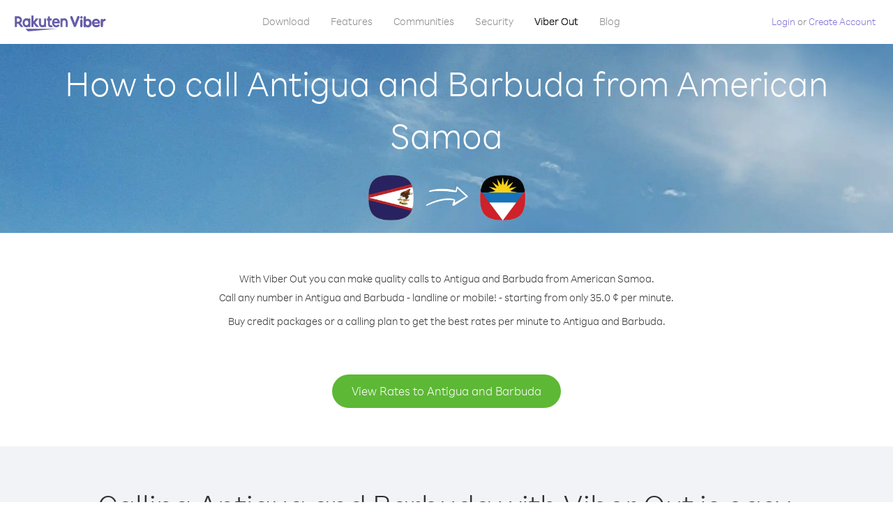

--- FILE ---
content_type: text/html; charset=UTF-8
request_url: https://account.viber.com/en/how-to-call-antigua-and-barbuda?from=american-samoa
body_size: 2229
content:
<!DOCTYPE html>
<html lang="en">
    <head>
        <title>How to call Antigua and Barbuda from American Samoa | Viber Out</title>
        <meta name="keywords" content="Calling app, low rates, cheap calls, call abroad, international calling" />
        <meta name="description" content="Learn how to call Antigua and Barbuda from American Samoa using Viber. Call friends and family on any landline or mobile phone with Viber, sign up today at Viber.com" />
        <meta http-equiv="Content-Type" content="text/html; charset=UTF-8" />
        <meta name="viewport" content="width=device-width, initial-scale=1, minimum-scale=1, maximum-scale=1, user-scalable=no" />
        <meta name="format-detection" content="telephone=no" />
        <meta name="msapplication-tap-highlight" content="no" />
        <link rel="icon" type="image/x-icon" href="/favicon.ico">
        <link rel="apple-touch-icon" href="/img/apple-touch-icon/touch-icon-iphone.png" />
        <link rel="apple-touch-icon" sizes="72x72" href="/img/apple-touch-icon/touch-icon-ipad.png" />
        <link rel="apple-touch-icon" sizes="114x114" href="/img/apple-touch-icon/touch-icon-iphone-retina.png" />
        <link rel="apple-touch-icon" sizes="144x144" href="/img/apple-touch-icon/touch-icon-ipad-retina.png" />
            <meta property="og:title" content="How to call Antigua and Barbuda from American Samoa | Viber Out" />
    <meta property="og:description" content="Learn how to call Antigua and Barbuda from American Samoa using Viber. Call friends and family on any landline or mobile phone with Viber, sign up today at Viber.com" />
    <meta property="og:url" content="https://account.viber.com/how-to-call-antigua-and-barbuda?from=american-samoa" />
    <meta property="og:image" content="https://account.viber.com/img/splash.jpg" />

    <link rel="alternate" href="https://account.viber.com/how-to-call-antigua-and-barbuda?from=american-samoa" hreflang="x-default" />
<link rel="alternate" href="https://account.viber.com/ar/how-to-call-antigua-and-barbuda?from=american-samoa" hreflang="ar" />
<link rel="alternate" href="https://account.viber.com/en/how-to-call-antigua-and-barbuda?from=american-samoa" hreflang="en" />
<link rel="alternate" href="https://account.viber.com/ja/how-to-call-antigua-and-barbuda?from=american-samoa" hreflang="ja" />
<link rel="alternate" href="https://account.viber.com/es/how-to-call-antigua-and-barbuda?from=american-samoa" hreflang="es" />
<link rel="alternate" href="https://account.viber.com/it/how-to-call-antigua-and-barbuda?from=american-samoa" hreflang="it" />
<link rel="alternate" href="https://account.viber.com/zh/how-to-call-antigua-and-barbuda?from=american-samoa" hreflang="zh" />
<link rel="alternate" href="https://account.viber.com/fr/how-to-call-antigua-and-barbuda?from=american-samoa" hreflang="fr" />
<link rel="alternate" href="https://account.viber.com/de/how-to-call-antigua-and-barbuda?from=american-samoa" hreflang="de" />
<link rel="alternate" href="https://account.viber.com/hu/how-to-call-antigua-and-barbuda?from=american-samoa" hreflang="hu" />
<link rel="alternate" href="https://account.viber.com/pt/how-to-call-antigua-and-barbuda?from=american-samoa" hreflang="pt" />
<link rel="alternate" href="https://account.viber.com/ru/how-to-call-antigua-and-barbuda?from=american-samoa" hreflang="ru" />
<link rel="alternate" href="https://account.viber.com/be/how-to-call-antigua-and-barbuda?from=american-samoa" hreflang="be" />
<link rel="alternate" href="https://account.viber.com/th/how-to-call-antigua-and-barbuda?from=american-samoa" hreflang="th" />
<link rel="alternate" href="https://account.viber.com/vi/how-to-call-antigua-and-barbuda?from=american-samoa" hreflang="vi" />
<link rel="alternate" href="https://account.viber.com/pl/how-to-call-antigua-and-barbuda?from=american-samoa" hreflang="pl" />
<link rel="alternate" href="https://account.viber.com/ro/how-to-call-antigua-and-barbuda?from=american-samoa" hreflang="ro" />
<link rel="alternate" href="https://account.viber.com/uk/how-to-call-antigua-and-barbuda?from=american-samoa" hreflang="uk" />
<link rel="alternate" href="https://account.viber.com/cs/how-to-call-antigua-and-barbuda?from=american-samoa" hreflang="cs" />
<link rel="alternate" href="https://account.viber.com/el/how-to-call-antigua-and-barbuda?from=american-samoa" hreflang="el" />
<link rel="alternate" href="https://account.viber.com/hr/how-to-call-antigua-and-barbuda?from=american-samoa" hreflang="hr" />
<link rel="alternate" href="https://account.viber.com/bg/how-to-call-antigua-and-barbuda?from=american-samoa" hreflang="bg" />
<link rel="alternate" href="https://account.viber.com/no/how-to-call-antigua-and-barbuda?from=american-samoa" hreflang="no" />
<link rel="alternate" href="https://account.viber.com/sv/how-to-call-antigua-and-barbuda?from=american-samoa" hreflang="sv" />
<link rel="alternate" href="https://account.viber.com/my/how-to-call-antigua-and-barbuda?from=american-samoa" hreflang="my" />
<link rel="alternate" href="https://account.viber.com/id/how-to-call-antigua-and-barbuda?from=american-samoa" hreflang="id" />


        <!--[if lte IE 9]>
        <script type="text/javascript">
            window.location.replace('/browser-update/');
        </script>
        <![endif]-->
        <script type="text/javascript">
            if (navigator.userAgent.match('MSIE 10.0;')) {
                window.location.replace('/browser-update/');
            }
        </script>

    
<!-- Google Tag Manager -->
<script>(function(w,d,s,l,i){w[l]=w[l]||[];w[l].push({'gtm.start':
            new Date().getTime(),event:'gtm.js'});var f=d.getElementsByTagName(s)[0],
            j=d.createElement(s),dl=l!='dataLayer'?'&l='+l:'';j.async=true;j.src=
            'https://www.googletagmanager.com/gtm.js?id='+i+dl;f.parentNode.insertBefore(j,f);
    })(window,document,'script','dataLayer','GTM-5HCVGTP');</script>
<!-- End Google Tag Manager -->

    
    <link href="https://fonts.googleapis.com/css?family=Roboto:100,300,400,700&amp;subset=cyrillic,greek,vietnamese" rel="stylesheet">
    </head>
    <body class="">
        <noscript id="noscript">For an optimized experience on Viber.com , please enable JavaScript.</noscript>

        <div id="page"></div>
        
<script>
    window.SERVER_VARIABLES = {"country_destination":{"code":"AG","prefix":"1","additional_prefixes":[],"vat":0,"excluding_vat":false,"name":"Antigua and Barbuda"},"country_origin":{"code":"AS","prefix":"1","additional_prefixes":[],"vat":0,"excluding_vat":false,"name":"American Samoa"},"destination_rate":"35.0 \u00a2","country_page_url":"\/en\/call-antigua-and-barbuda","env":"prod","languages":[{"code":"ar","name":"\u0627\u0644\u0644\u063a\u0629 \u0627\u0644\u0639\u0631\u0628\u064a\u0629","is_active":true,"is_active_client":true},{"code":"en","name":"English","is_active":true,"is_active_client":true},{"code":"ja","name":"\u65e5\u672c\u8a9e","is_active":true,"is_active_client":true},{"code":"es","name":"Espa\u00f1ol","is_active":true,"is_active_client":true},{"code":"it","name":"Italiano","is_active":true,"is_active_client":true},{"code":"zh","name":"\u7b80\u4f53\u4e2d\u6587","is_active":true,"is_active_client":true},{"code":"fr","name":"Fran\u00e7ais","is_active":true,"is_active_client":true},{"code":"de","name":"Deutsch","is_active":true,"is_active_client":true},{"code":"hu","name":"Magyar","is_active":true,"is_active_client":true},{"code":"pt","name":"Portugu\u00eas","is_active":true,"is_active_client":true},{"code":"ru","name":"\u0420\u0443\u0441\u0441\u043a\u0438\u0439","is_active":true,"is_active_client":true},{"code":"be","name":"\u0411\u0435\u043b\u0430\u0440\u0443\u0441\u043a\u0430\u044f","is_active":true,"is_active_client":true},{"code":"th","name":"\u0e20\u0e32\u0e29\u0e32\u0e44\u0e17\u0e22","is_active":true,"is_active_client":true},{"code":"vi","name":"Ti\u1ebfng Vi\u1ec7t","is_active":true,"is_active_client":true},{"code":"pl","name":"Polski","is_active":true,"is_active_client":true},{"code":"ro","name":"Rom\u00e2n\u0103","is_active":true,"is_active_client":true},{"code":"uk","name":"\u0423\u043a\u0440\u0430\u0457\u043d\u0441\u044c\u043a\u0430","is_active":true,"is_active_client":true},{"code":"cs","name":"\u010ce\u0161tina","is_active":true,"is_active_client":true},{"code":"el","name":"\u0395\u03bb\u03bb\u03b7\u03bd\u03b9\u03ba\u03ac","is_active":true,"is_active_client":true},{"code":"hr","name":"Hrvatski","is_active":true,"is_active_client":true},{"code":"bg","name":"\u0411\u044a\u043b\u0433\u0430\u0440\u0441\u043a\u0438","is_active":true,"is_active_client":true},{"code":"no","name":"Norsk","is_active":true,"is_active_client":true},{"code":"sv","name":"Svenska","is_active":true,"is_active_client":true},{"code":"my","name":"\u1019\u103c\u1014\u103a\u1019\u102c","is_active":true,"is_active_client":true},{"code":"id","name":"Bahasa Indonesia","is_active":true,"is_active_client":true}],"language":"en","isClientLanguage":false,"isAuthenticated":false};
</script>

        
                    <link href="/dist/styles.495fce11622b6f2f03e6.css" media="screen" rel="stylesheet" type="text/css" />
        
            <script src="/dist/how-to-call.bundle.64825068fc4310f48587.js"></script>
    </body>
</html>
